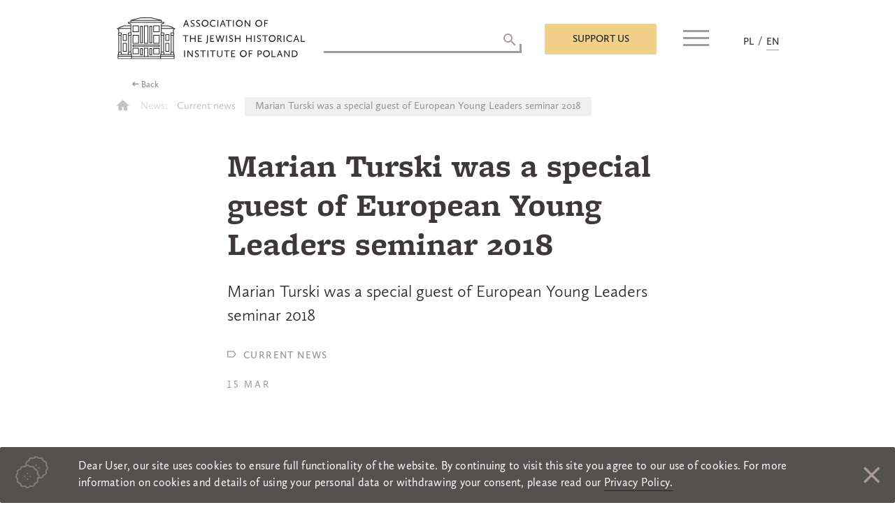

--- FILE ---
content_type: text/html; charset=UTF-8
request_url: https://szih.org.pl/en/marian-turski-was-a-special-guest-of-european-young-leaders-seminar-2018/
body_size: 15280
content:
<!doctype html>
<html dir="ltr" lang="en-GB" prefix="og: https://ogp.me/ns#">
<head>
	<meta charset="UTF-8">
	<meta name="viewport" content="width=device-width, initial-scale=1">
	<link rel="profile" href="https://gmpg.org/xfn/11">
	<script>
		window.baseurl = 'https://szih.org.pl';
		window.dateFormatLocale = "en_GB";
	</script>
	<title>Marian Turski was a special guest of European Young Leaders seminar 2018 - Association Of The Jewish Historical Institute Of Poland</title>

		<!-- All in One SEO 4.7.9 - aioseo.com -->
	<meta name="description" content="Marian Turski was a special guest of European Young Leaders seminar 2018" />
	<meta name="robots" content="max-image-preview:large" />
	<meta name="author" content="admin"/>
	<meta name="google-site-verification" content="googleb85683ba31b33329" />
	<link rel="canonical" href="https://szih.org.pl/en/marian-turski-was-a-special-guest-of-european-young-leaders-seminar-2018/" />
	<meta name="generator" content="All in One SEO (AIOSEO) 4.7.9" />
		<meta property="og:locale" content="en_GB" />
		<meta property="og:site_name" content="Association Of The Jewish Historical Institute Of Poland -" />
		<meta property="og:type" content="article" />
		<meta property="og:title" content="Marian Turski was a special guest of European Young Leaders seminar 2018 - Association Of The Jewish Historical Institute Of Poland" />
		<meta property="og:description" content="Marian Turski was a special guest of European Young Leaders seminar 2018" />
		<meta property="og:url" content="https://szih.org.pl/en/marian-turski-was-a-special-guest-of-european-young-leaders-seminar-2018/" />
		<meta property="og:image" content="https://szih.org.pl/wp-content/uploads/2018/11/szih_logo_en_black.png" />
		<meta property="og:image:secure_url" content="https://szih.org.pl/wp-content/uploads/2018/11/szih_logo_en_black.png" />
		<meta property="article:published_time" content="2018-03-15T07:32:17+00:00" />
		<meta property="article:modified_time" content="2018-09-14T06:34:04+00:00" />
		<meta name="twitter:card" content="summary" />
		<meta name="twitter:title" content="Marian Turski was a special guest of European Young Leaders seminar 2018 - Association Of The Jewish Historical Institute Of Poland" />
		<meta name="twitter:description" content="Marian Turski was a special guest of European Young Leaders seminar 2018" />
		<meta name="twitter:image" content="https://szih.org.pl/wp-content/uploads/2018/11/szih_logo_en_black.png" />
		<script type="application/ld+json" class="aioseo-schema">
			{"@context":"https:\/\/schema.org","@graph":[{"@type":"BlogPosting","@id":"https:\/\/szih.org.pl\/en\/marian-turski-was-a-special-guest-of-european-young-leaders-seminar-2018\/#blogposting","name":"Marian Turski was a special guest of European Young Leaders seminar 2018 - Association Of The Jewish Historical Institute Of Poland","headline":"Marian Turski was a special guest of European Young Leaders seminar 2018","author":{"@id":"https:\/\/szih.org.pl\/en\/author\/admin\/#author"},"publisher":{"@id":"https:\/\/szih.org.pl\/#organization"},"image":{"@type":"ImageObject","url":"https:\/\/szih.org.pl\/wp-content\/uploads\/2018\/09\/Marian-Turski-go\u015bciem-specjalnym-European-Young-Leaders-seminar-2018.jpeg","width":400,"height":257},"datePublished":"2018-03-15T08:32:17+01:00","dateModified":"2018-09-14T08:34:04+02:00","inLanguage":"en-GB","mainEntityOfPage":{"@id":"https:\/\/szih.org.pl\/en\/marian-turski-was-a-special-guest-of-european-young-leaders-seminar-2018\/#webpage"},"isPartOf":{"@id":"https:\/\/szih.org.pl\/en\/marian-turski-was-a-special-guest-of-european-young-leaders-seminar-2018\/#webpage"},"articleSection":"Current news, EN, pll_5b9b565c38e07"},{"@type":"BreadcrumbList","@id":"https:\/\/szih.org.pl\/en\/marian-turski-was-a-special-guest-of-european-young-leaders-seminar-2018\/#breadcrumblist","itemListElement":[{"@type":"ListItem","@id":"https:\/\/szih.org.pl\/#listItem","position":1,"name":"Home","item":"https:\/\/szih.org.pl\/","nextItem":{"@type":"ListItem","@id":"https:\/\/szih.org.pl\/en\/marian-turski-was-a-special-guest-of-european-young-leaders-seminar-2018\/#listItem","name":"Marian Turski was a special guest of European Young Leaders seminar 2018"}},{"@type":"ListItem","@id":"https:\/\/szih.org.pl\/en\/marian-turski-was-a-special-guest-of-european-young-leaders-seminar-2018\/#listItem","position":2,"name":"Marian Turski was a special guest of European Young Leaders seminar 2018","previousItem":{"@type":"ListItem","@id":"https:\/\/szih.org.pl\/#listItem","name":"Home"}}]},{"@type":"Organization","@id":"https:\/\/szih.org.pl\/#organization","name":"Stowarzyszenie \u017bydowski Instytut Historyczny w Polsce","url":"https:\/\/szih.org.pl\/","logo":{"@type":"ImageObject","url":"https:\/\/szih.org.pl\/wp-content\/uploads\/2018\/11\/szih_logo_en_black.png","@id":"https:\/\/szih.org.pl\/en\/marian-turski-was-a-special-guest-of-european-young-leaders-seminar-2018\/#organizationLogo","width":269,"height":60},"image":{"@id":"https:\/\/szih.org.pl\/en\/marian-turski-was-a-special-guest-of-european-young-leaders-seminar-2018\/#organizationLogo"}},{"@type":"Person","@id":"https:\/\/szih.org.pl\/en\/author\/admin\/#author","url":"https:\/\/szih.org.pl\/en\/author\/admin\/","name":"admin","image":{"@type":"ImageObject","@id":"https:\/\/szih.org.pl\/en\/marian-turski-was-a-special-guest-of-european-young-leaders-seminar-2018\/#authorImage","url":"https:\/\/secure.gravatar.com\/avatar\/883bbc4f48187747b783f950279b2694?s=96&d=mm&r=g","width":96,"height":96,"caption":"admin"}},{"@type":"WebPage","@id":"https:\/\/szih.org.pl\/en\/marian-turski-was-a-special-guest-of-european-young-leaders-seminar-2018\/#webpage","url":"https:\/\/szih.org.pl\/en\/marian-turski-was-a-special-guest-of-european-young-leaders-seminar-2018\/","name":"Marian Turski was a special guest of European Young Leaders seminar 2018 - Association Of The Jewish Historical Institute Of Poland","description":"Marian Turski was a special guest of European Young Leaders seminar 2018","inLanguage":"en-GB","isPartOf":{"@id":"https:\/\/szih.org.pl\/#website"},"breadcrumb":{"@id":"https:\/\/szih.org.pl\/en\/marian-turski-was-a-special-guest-of-european-young-leaders-seminar-2018\/#breadcrumblist"},"author":{"@id":"https:\/\/szih.org.pl\/en\/author\/admin\/#author"},"creator":{"@id":"https:\/\/szih.org.pl\/en\/author\/admin\/#author"},"image":{"@type":"ImageObject","url":"https:\/\/szih.org.pl\/wp-content\/uploads\/2018\/09\/Marian-Turski-go\u015bciem-specjalnym-European-Young-Leaders-seminar-2018.jpeg","@id":"https:\/\/szih.org.pl\/en\/marian-turski-was-a-special-guest-of-european-young-leaders-seminar-2018\/#mainImage","width":400,"height":257},"primaryImageOfPage":{"@id":"https:\/\/szih.org.pl\/en\/marian-turski-was-a-special-guest-of-european-young-leaders-seminar-2018\/#mainImage"},"datePublished":"2018-03-15T08:32:17+01:00","dateModified":"2018-09-14T08:34:04+02:00"},{"@type":"WebSite","@id":"https:\/\/szih.org.pl\/#website","url":"https:\/\/szih.org.pl\/","name":"Association Of The Jewish Historical Institute Of Poland","inLanguage":"en-GB","publisher":{"@id":"https:\/\/szih.org.pl\/#organization"}}]}
		</script>
		<!-- All in One SEO -->

<link rel="alternate" href="https://szih.org.pl/marian-turski-gosciem-specjalnym-european-young-leaders-seminar-2018/" hreflang="pl" />
<link rel="alternate" href="https://szih.org.pl/en/marian-turski-was-a-special-guest-of-european-young-leaders-seminar-2018/" hreflang="en" />
<link rel="alternate" type="application/rss+xml" title="Association Of The Jewish Historical Institute Of Poland &raquo; Feed" href="https://szih.org.pl/en/feed/" />
<link rel="alternate" type="application/rss+xml" title="Association Of The Jewish Historical Institute Of Poland &raquo; Comments Feed" href="https://szih.org.pl/en/comments/feed/" />
<link rel="alternate" type="application/rss+xml" title="Association Of The Jewish Historical Institute Of Poland &raquo; Marian Turski was a special guest of European Young Leaders seminar 2018 Comments Feed" href="https://szih.org.pl/en/marian-turski-was-a-special-guest-of-european-young-leaders-seminar-2018/feed/" />
<script type="text/javascript">
/* <![CDATA[ */
window._wpemojiSettings = {"baseUrl":"https:\/\/s.w.org\/images\/core\/emoji\/14.0.0\/72x72\/","ext":".png","svgUrl":"https:\/\/s.w.org\/images\/core\/emoji\/14.0.0\/svg\/","svgExt":".svg","source":{"concatemoji":"https:\/\/szih.org.pl\/wp-includes\/js\/wp-emoji-release.min.js?ver=6.4.5"}};
/*! This file is auto-generated */
!function(i,n){var o,s,e;function c(e){try{var t={supportTests:e,timestamp:(new Date).valueOf()};sessionStorage.setItem(o,JSON.stringify(t))}catch(e){}}function p(e,t,n){e.clearRect(0,0,e.canvas.width,e.canvas.height),e.fillText(t,0,0);var t=new Uint32Array(e.getImageData(0,0,e.canvas.width,e.canvas.height).data),r=(e.clearRect(0,0,e.canvas.width,e.canvas.height),e.fillText(n,0,0),new Uint32Array(e.getImageData(0,0,e.canvas.width,e.canvas.height).data));return t.every(function(e,t){return e===r[t]})}function u(e,t,n){switch(t){case"flag":return n(e,"\ud83c\udff3\ufe0f\u200d\u26a7\ufe0f","\ud83c\udff3\ufe0f\u200b\u26a7\ufe0f")?!1:!n(e,"\ud83c\uddfa\ud83c\uddf3","\ud83c\uddfa\u200b\ud83c\uddf3")&&!n(e,"\ud83c\udff4\udb40\udc67\udb40\udc62\udb40\udc65\udb40\udc6e\udb40\udc67\udb40\udc7f","\ud83c\udff4\u200b\udb40\udc67\u200b\udb40\udc62\u200b\udb40\udc65\u200b\udb40\udc6e\u200b\udb40\udc67\u200b\udb40\udc7f");case"emoji":return!n(e,"\ud83e\udef1\ud83c\udffb\u200d\ud83e\udef2\ud83c\udfff","\ud83e\udef1\ud83c\udffb\u200b\ud83e\udef2\ud83c\udfff")}return!1}function f(e,t,n){var r="undefined"!=typeof WorkerGlobalScope&&self instanceof WorkerGlobalScope?new OffscreenCanvas(300,150):i.createElement("canvas"),a=r.getContext("2d",{willReadFrequently:!0}),o=(a.textBaseline="top",a.font="600 32px Arial",{});return e.forEach(function(e){o[e]=t(a,e,n)}),o}function t(e){var t=i.createElement("script");t.src=e,t.defer=!0,i.head.appendChild(t)}"undefined"!=typeof Promise&&(o="wpEmojiSettingsSupports",s=["flag","emoji"],n.supports={everything:!0,everythingExceptFlag:!0},e=new Promise(function(e){i.addEventListener("DOMContentLoaded",e,{once:!0})}),new Promise(function(t){var n=function(){try{var e=JSON.parse(sessionStorage.getItem(o));if("object"==typeof e&&"number"==typeof e.timestamp&&(new Date).valueOf()<e.timestamp+604800&&"object"==typeof e.supportTests)return e.supportTests}catch(e){}return null}();if(!n){if("undefined"!=typeof Worker&&"undefined"!=typeof OffscreenCanvas&&"undefined"!=typeof URL&&URL.createObjectURL&&"undefined"!=typeof Blob)try{var e="postMessage("+f.toString()+"("+[JSON.stringify(s),u.toString(),p.toString()].join(",")+"));",r=new Blob([e],{type:"text/javascript"}),a=new Worker(URL.createObjectURL(r),{name:"wpTestEmojiSupports"});return void(a.onmessage=function(e){c(n=e.data),a.terminate(),t(n)})}catch(e){}c(n=f(s,u,p))}t(n)}).then(function(e){for(var t in e)n.supports[t]=e[t],n.supports.everything=n.supports.everything&&n.supports[t],"flag"!==t&&(n.supports.everythingExceptFlag=n.supports.everythingExceptFlag&&n.supports[t]);n.supports.everythingExceptFlag=n.supports.everythingExceptFlag&&!n.supports.flag,n.DOMReady=!1,n.readyCallback=function(){n.DOMReady=!0}}).then(function(){return e}).then(function(){var e;n.supports.everything||(n.readyCallback(),(e=n.source||{}).concatemoji?t(e.concatemoji):e.wpemoji&&e.twemoji&&(t(e.twemoji),t(e.wpemoji)))}))}((window,document),window._wpemojiSettings);
/* ]]> */
</script>
<style id='wp-emoji-styles-inline-css' type='text/css'>

	img.wp-smiley, img.emoji {
		display: inline !important;
		border: none !important;
		box-shadow: none !important;
		height: 1em !important;
		width: 1em !important;
		margin: 0 0.07em !important;
		vertical-align: -0.1em !important;
		background: none !important;
		padding: 0 !important;
	}
</style>
<link rel='stylesheet' id='wp-block-library-css' href='https://szih.org.pl/wp-includes/css/dist/block-library/style.min.css?ver=6.4.5' type='text/css' media='all' />
<style id='classic-theme-styles-inline-css' type='text/css'>
/*! This file is auto-generated */
.wp-block-button__link{color:#fff;background-color:#32373c;border-radius:9999px;box-shadow:none;text-decoration:none;padding:calc(.667em + 2px) calc(1.333em + 2px);font-size:1.125em}.wp-block-file__button{background:#32373c;color:#fff;text-decoration:none}
</style>
<style id='global-styles-inline-css' type='text/css'>
body{--wp--preset--color--black: #000000;--wp--preset--color--cyan-bluish-gray: #abb8c3;--wp--preset--color--white: #ffffff;--wp--preset--color--pale-pink: #f78da7;--wp--preset--color--vivid-red: #cf2e2e;--wp--preset--color--luminous-vivid-orange: #ff6900;--wp--preset--color--luminous-vivid-amber: #fcb900;--wp--preset--color--light-green-cyan: #7bdcb5;--wp--preset--color--vivid-green-cyan: #00d084;--wp--preset--color--pale-cyan-blue: #8ed1fc;--wp--preset--color--vivid-cyan-blue: #0693e3;--wp--preset--color--vivid-purple: #9b51e0;--wp--preset--gradient--vivid-cyan-blue-to-vivid-purple: linear-gradient(135deg,rgba(6,147,227,1) 0%,rgb(155,81,224) 100%);--wp--preset--gradient--light-green-cyan-to-vivid-green-cyan: linear-gradient(135deg,rgb(122,220,180) 0%,rgb(0,208,130) 100%);--wp--preset--gradient--luminous-vivid-amber-to-luminous-vivid-orange: linear-gradient(135deg,rgba(252,185,0,1) 0%,rgba(255,105,0,1) 100%);--wp--preset--gradient--luminous-vivid-orange-to-vivid-red: linear-gradient(135deg,rgba(255,105,0,1) 0%,rgb(207,46,46) 100%);--wp--preset--gradient--very-light-gray-to-cyan-bluish-gray: linear-gradient(135deg,rgb(238,238,238) 0%,rgb(169,184,195) 100%);--wp--preset--gradient--cool-to-warm-spectrum: linear-gradient(135deg,rgb(74,234,220) 0%,rgb(151,120,209) 20%,rgb(207,42,186) 40%,rgb(238,44,130) 60%,rgb(251,105,98) 80%,rgb(254,248,76) 100%);--wp--preset--gradient--blush-light-purple: linear-gradient(135deg,rgb(255,206,236) 0%,rgb(152,150,240) 100%);--wp--preset--gradient--blush-bordeaux: linear-gradient(135deg,rgb(254,205,165) 0%,rgb(254,45,45) 50%,rgb(107,0,62) 100%);--wp--preset--gradient--luminous-dusk: linear-gradient(135deg,rgb(255,203,112) 0%,rgb(199,81,192) 50%,rgb(65,88,208) 100%);--wp--preset--gradient--pale-ocean: linear-gradient(135deg,rgb(255,245,203) 0%,rgb(182,227,212) 50%,rgb(51,167,181) 100%);--wp--preset--gradient--electric-grass: linear-gradient(135deg,rgb(202,248,128) 0%,rgb(113,206,126) 100%);--wp--preset--gradient--midnight: linear-gradient(135deg,rgb(2,3,129) 0%,rgb(40,116,252) 100%);--wp--preset--font-size--small: 13px;--wp--preset--font-size--medium: 20px;--wp--preset--font-size--large: 36px;--wp--preset--font-size--x-large: 42px;--wp--preset--spacing--20: 0.44rem;--wp--preset--spacing--30: 0.67rem;--wp--preset--spacing--40: 1rem;--wp--preset--spacing--50: 1.5rem;--wp--preset--spacing--60: 2.25rem;--wp--preset--spacing--70: 3.38rem;--wp--preset--spacing--80: 5.06rem;--wp--preset--shadow--natural: 6px 6px 9px rgba(0, 0, 0, 0.2);--wp--preset--shadow--deep: 12px 12px 50px rgba(0, 0, 0, 0.4);--wp--preset--shadow--sharp: 6px 6px 0px rgba(0, 0, 0, 0.2);--wp--preset--shadow--outlined: 6px 6px 0px -3px rgba(255, 255, 255, 1), 6px 6px rgba(0, 0, 0, 1);--wp--preset--shadow--crisp: 6px 6px 0px rgba(0, 0, 0, 1);}:where(.is-layout-flex){gap: 0.5em;}:where(.is-layout-grid){gap: 0.5em;}body .is-layout-flow > .alignleft{float: left;margin-inline-start: 0;margin-inline-end: 2em;}body .is-layout-flow > .alignright{float: right;margin-inline-start: 2em;margin-inline-end: 0;}body .is-layout-flow > .aligncenter{margin-left: auto !important;margin-right: auto !important;}body .is-layout-constrained > .alignleft{float: left;margin-inline-start: 0;margin-inline-end: 2em;}body .is-layout-constrained > .alignright{float: right;margin-inline-start: 2em;margin-inline-end: 0;}body .is-layout-constrained > .aligncenter{margin-left: auto !important;margin-right: auto !important;}body .is-layout-constrained > :where(:not(.alignleft):not(.alignright):not(.alignfull)){max-width: var(--wp--style--global--content-size);margin-left: auto !important;margin-right: auto !important;}body .is-layout-constrained > .alignwide{max-width: var(--wp--style--global--wide-size);}body .is-layout-flex{display: flex;}body .is-layout-flex{flex-wrap: wrap;align-items: center;}body .is-layout-flex > *{margin: 0;}body .is-layout-grid{display: grid;}body .is-layout-grid > *{margin: 0;}:where(.wp-block-columns.is-layout-flex){gap: 2em;}:where(.wp-block-columns.is-layout-grid){gap: 2em;}:where(.wp-block-post-template.is-layout-flex){gap: 1.25em;}:where(.wp-block-post-template.is-layout-grid){gap: 1.25em;}.has-black-color{color: var(--wp--preset--color--black) !important;}.has-cyan-bluish-gray-color{color: var(--wp--preset--color--cyan-bluish-gray) !important;}.has-white-color{color: var(--wp--preset--color--white) !important;}.has-pale-pink-color{color: var(--wp--preset--color--pale-pink) !important;}.has-vivid-red-color{color: var(--wp--preset--color--vivid-red) !important;}.has-luminous-vivid-orange-color{color: var(--wp--preset--color--luminous-vivid-orange) !important;}.has-luminous-vivid-amber-color{color: var(--wp--preset--color--luminous-vivid-amber) !important;}.has-light-green-cyan-color{color: var(--wp--preset--color--light-green-cyan) !important;}.has-vivid-green-cyan-color{color: var(--wp--preset--color--vivid-green-cyan) !important;}.has-pale-cyan-blue-color{color: var(--wp--preset--color--pale-cyan-blue) !important;}.has-vivid-cyan-blue-color{color: var(--wp--preset--color--vivid-cyan-blue) !important;}.has-vivid-purple-color{color: var(--wp--preset--color--vivid-purple) !important;}.has-black-background-color{background-color: var(--wp--preset--color--black) !important;}.has-cyan-bluish-gray-background-color{background-color: var(--wp--preset--color--cyan-bluish-gray) !important;}.has-white-background-color{background-color: var(--wp--preset--color--white) !important;}.has-pale-pink-background-color{background-color: var(--wp--preset--color--pale-pink) !important;}.has-vivid-red-background-color{background-color: var(--wp--preset--color--vivid-red) !important;}.has-luminous-vivid-orange-background-color{background-color: var(--wp--preset--color--luminous-vivid-orange) !important;}.has-luminous-vivid-amber-background-color{background-color: var(--wp--preset--color--luminous-vivid-amber) !important;}.has-light-green-cyan-background-color{background-color: var(--wp--preset--color--light-green-cyan) !important;}.has-vivid-green-cyan-background-color{background-color: var(--wp--preset--color--vivid-green-cyan) !important;}.has-pale-cyan-blue-background-color{background-color: var(--wp--preset--color--pale-cyan-blue) !important;}.has-vivid-cyan-blue-background-color{background-color: var(--wp--preset--color--vivid-cyan-blue) !important;}.has-vivid-purple-background-color{background-color: var(--wp--preset--color--vivid-purple) !important;}.has-black-border-color{border-color: var(--wp--preset--color--black) !important;}.has-cyan-bluish-gray-border-color{border-color: var(--wp--preset--color--cyan-bluish-gray) !important;}.has-white-border-color{border-color: var(--wp--preset--color--white) !important;}.has-pale-pink-border-color{border-color: var(--wp--preset--color--pale-pink) !important;}.has-vivid-red-border-color{border-color: var(--wp--preset--color--vivid-red) !important;}.has-luminous-vivid-orange-border-color{border-color: var(--wp--preset--color--luminous-vivid-orange) !important;}.has-luminous-vivid-amber-border-color{border-color: var(--wp--preset--color--luminous-vivid-amber) !important;}.has-light-green-cyan-border-color{border-color: var(--wp--preset--color--light-green-cyan) !important;}.has-vivid-green-cyan-border-color{border-color: var(--wp--preset--color--vivid-green-cyan) !important;}.has-pale-cyan-blue-border-color{border-color: var(--wp--preset--color--pale-cyan-blue) !important;}.has-vivid-cyan-blue-border-color{border-color: var(--wp--preset--color--vivid-cyan-blue) !important;}.has-vivid-purple-border-color{border-color: var(--wp--preset--color--vivid-purple) !important;}.has-vivid-cyan-blue-to-vivid-purple-gradient-background{background: var(--wp--preset--gradient--vivid-cyan-blue-to-vivid-purple) !important;}.has-light-green-cyan-to-vivid-green-cyan-gradient-background{background: var(--wp--preset--gradient--light-green-cyan-to-vivid-green-cyan) !important;}.has-luminous-vivid-amber-to-luminous-vivid-orange-gradient-background{background: var(--wp--preset--gradient--luminous-vivid-amber-to-luminous-vivid-orange) !important;}.has-luminous-vivid-orange-to-vivid-red-gradient-background{background: var(--wp--preset--gradient--luminous-vivid-orange-to-vivid-red) !important;}.has-very-light-gray-to-cyan-bluish-gray-gradient-background{background: var(--wp--preset--gradient--very-light-gray-to-cyan-bluish-gray) !important;}.has-cool-to-warm-spectrum-gradient-background{background: var(--wp--preset--gradient--cool-to-warm-spectrum) !important;}.has-blush-light-purple-gradient-background{background: var(--wp--preset--gradient--blush-light-purple) !important;}.has-blush-bordeaux-gradient-background{background: var(--wp--preset--gradient--blush-bordeaux) !important;}.has-luminous-dusk-gradient-background{background: var(--wp--preset--gradient--luminous-dusk) !important;}.has-pale-ocean-gradient-background{background: var(--wp--preset--gradient--pale-ocean) !important;}.has-electric-grass-gradient-background{background: var(--wp--preset--gradient--electric-grass) !important;}.has-midnight-gradient-background{background: var(--wp--preset--gradient--midnight) !important;}.has-small-font-size{font-size: var(--wp--preset--font-size--small) !important;}.has-medium-font-size{font-size: var(--wp--preset--font-size--medium) !important;}.has-large-font-size{font-size: var(--wp--preset--font-size--large) !important;}.has-x-large-font-size{font-size: var(--wp--preset--font-size--x-large) !important;}
.wp-block-navigation a:where(:not(.wp-element-button)){color: inherit;}
:where(.wp-block-post-template.is-layout-flex){gap: 1.25em;}:where(.wp-block-post-template.is-layout-grid){gap: 1.25em;}
:where(.wp-block-columns.is-layout-flex){gap: 2em;}:where(.wp-block-columns.is-layout-grid){gap: 2em;}
.wp-block-pullquote{font-size: 1.5em;line-height: 1.6;}
</style>
<link rel='stylesheet' id='contact-form-7-css' href='https://szih.org.pl/wp-content/plugins/contact-form-7/includes/css/styles.css?ver=5.5.4' type='text/css' media='all' />
<link rel='stylesheet' id='responsive-lightbox-tosrus-css' href='https://szih.org.pl/wp-content/plugins/responsive-lightbox/assets/tosrus/jquery.tosrus.min.css?ver=2.4.8' type='text/css' media='all' />
<link rel='stylesheet' id='szih-theme-style-css' href='https://szih.org.pl/wp-content/themes/szih-theme/style.css?ver=6.4.5' type='text/css' media='all' />
<link rel='stylesheet' id='szih-theme-style-general-css' href='https://szih.org.pl/wp-content/themes/szih-theme/css/generall.css?ver=6.4.5' type='text/css' media='all' />
<link rel='stylesheet' id='payu-custom-styles-css' href='https://szih.org.pl/wp-content/themes/szih-theme/payu-styles.css?ver=1.0' type='text/css' media='all' />
<script type="text/javascript" src="https://szih.org.pl/wp-includes/js/jquery/jquery.min.js?ver=3.7.1" id="jquery-core-js"></script>
<script type="text/javascript" src="https://szih.org.pl/wp-includes/js/jquery/jquery-migrate.min.js?ver=3.4.1" id="jquery-migrate-js"></script>
<script type="text/javascript" src="https://szih.org.pl/wp-content/plugins/responsive-lightbox/assets/tosrus/jquery.tosrus.min.js?ver=2.4.8" id="responsive-lightbox-tosrus-js"></script>
<script type="text/javascript" src="https://szih.org.pl/wp-includes/js/underscore.min.js?ver=1.13.4" id="underscore-js"></script>
<script type="text/javascript" src="https://szih.org.pl/wp-content/plugins/responsive-lightbox/assets/infinitescroll/infinite-scroll.pkgd.min.js?ver=6.4.5" id="responsive-lightbox-infinite-scroll-js"></script>
<script type="text/javascript" id="responsive-lightbox-js-before">
/* <![CDATA[ */
var rlArgs = {"script":"tosrus","selector":"lightbox","customEvents":"","activeGalleries":true,"effect":"slide","infinite":true,"keys":false,"autoplay":true,"pauseOnHover":false,"timeout":4000,"pagination":true,"paginationType":"thumbnails","closeOnClick":false,"woocommerce_gallery":false,"ajaxurl":"https:\/\/szih.org.pl\/wp-admin\/admin-ajax.php","nonce":"4a8b0109ca","preview":false,"postId":936,"scriptExtension":false};
/* ]]> */
</script>
<script type="text/javascript" src="https://szih.org.pl/wp-content/plugins/responsive-lightbox/js/front.js?ver=2.4.8" id="responsive-lightbox-js"></script>
<link rel="https://api.w.org/" href="https://szih.org.pl/wp-json/" /><link rel="alternate" type="application/json" href="https://szih.org.pl/wp-json/wp/v2/posts/936" /><link rel="EditURI" type="application/rsd+xml" title="RSD" href="https://szih.org.pl/xmlrpc.php?rsd" />
<meta name="generator" content="WordPress 6.4.5" />
<link rel='shortlink' href='https://szih.org.pl/?p=936' />
<link rel="alternate" type="application/json+oembed" href="https://szih.org.pl/wp-json/oembed/1.0/embed?url=https%3A%2F%2Fszih.org.pl%2Fen%2Fmarian-turski-was-a-special-guest-of-european-young-leaders-seminar-2018%2F" />
<link rel="alternate" type="text/xml+oembed" href="https://szih.org.pl/wp-json/oembed/1.0/embed?url=https%3A%2F%2Fszih.org.pl%2Fen%2Fmarian-turski-was-a-special-guest-of-european-young-leaders-seminar-2018%2F&#038;format=xml" />
<script type="text/javascript">//<![CDATA[
  function external_links_in_new_windows_loop() {
    if (!document.links) {
      document.links = document.getElementsByTagName('a');
    }
    var change_link = false;
    var force = '';
    var ignore = '';

    for (var t=0; t<document.links.length; t++) {
      var all_links = document.links[t];
      change_link = false;
      
      if(document.links[t].hasAttribute('onClick') == false) {
        // forced if the address starts with http (or also https), but does not link to the current domain
        if(all_links.href.search(/^http/) != -1 && all_links.href.search('szih.org.pl') == -1 && all_links.href.search(/^#/) == -1) {
          // console.log('Changed ' + all_links.href);
          change_link = true;
        }
          
        if(force != '' && all_links.href.search(force) != -1) {
          // forced
          // console.log('force ' + all_links.href);
          change_link = true;
        }
        
        if(ignore != '' && all_links.href.search(ignore) != -1) {
          // console.log('ignore ' + all_links.href);
          // ignored
          change_link = false;
        }

        if(change_link == true) {
          // console.log('Changed ' + all_links.href);
          document.links[t].setAttribute('onClick', 'javascript:window.open(\'' + all_links.href.replace(/'/g, '') + '\', \'_blank\', \'noopener\'); return false;');
          document.links[t].removeAttribute('target');
        }
      }
    }
  }
  
  // Load
  function external_links_in_new_windows_load(func)
  {  
    var oldonload = window.onload;
    if (typeof window.onload != 'function'){
      window.onload = func;
    } else {
      window.onload = function(){
        oldonload();
        func();
      }
    }
  }

  external_links_in_new_windows_load(external_links_in_new_windows_loop);
  //]]></script>

<!-- Analytics by WP Statistics - https://wp-statistics.com -->
<link rel="pingback" href="https://szih.org.pl/xmlrpc.php"><style type="text/css">.recentcomments a{display:inline !important;padding:0 !important;margin:0 !important;}</style>		<style type="text/css">
					.site-title,
			.site-description {
				position: absolute;
				clip: rect(1px, 1px, 1px, 1px);
			}
				</style>
		<link rel="icon" href="https://szih.org.pl/wp-content/uploads/2022/07/favicon_szih-150x150.jpg" sizes="32x32" />
<link rel="icon" href="https://szih.org.pl/wp-content/uploads/2022/07/favicon_szih.jpg" sizes="192x192" />
<link rel="apple-touch-icon" href="https://szih.org.pl/wp-content/uploads/2022/07/favicon_szih.jpg" />
<meta name="msapplication-TileImage" content="https://szih.org.pl/wp-content/uploads/2022/07/favicon_szih.jpg" />
</head>

<body class="post-template-default single single-post postid-936 single-format-standard wp-custom-logo">
<div id="popup" class="popup">
	<span class="apla"></span>
	<div class="popup-inner">
		<span class="close-popup"><i class="zmdi zmdi-close"></i></span>
		<div class="overflow-scroll">
			<form action="https://www.paypal.com/cgi-bin/webscr" method="post" target="_top" id="paypalform">
				<input name="cmd" type="hidden" value="_s-xclick"> <!-- -->
				<input name="hosted_button_id" type="hidden" value=""> 
				 <!-- <input type="hidden" name="business" value="mail@mail.com"> -->
				<input type="hidden" name="currency_code" value="PLN"> 
				<input type="hidden" name="upload" value="1">
			</form> 
			<section id="custom_html-6" class="widget_text widget widget_custom_html"><h3>Support us</h3><div class="textwidget custom-html-widget"><div role="form" class="wpcf7" id="wpcf7-f2116-o1" lang="pl-PL" dir="ltr">
<div class="screen-reader-response"><p role="status" aria-live="polite" aria-atomic="true"></p> <ul></ul></div>
<form action="/en/marian-turski-was-a-special-guest-of-european-young-leaders-seminar-2018/#wpcf7-f2116-o1" method="post" class="wpcf7-form init mailchimp-ext-0.5.62 wpcf7-acceptance-as-validation" novalidate="novalidate" data-status="init">
<div style="display: none;">
<input type="hidden" name="_wpcf7" value="2116" />
<input type="hidden" name="_wpcf7_version" value="5.5.4" />
<input type="hidden" name="_wpcf7_locale" value="pl_PL" />
<input type="hidden" name="_wpcf7_unit_tag" value="wpcf7-f2116-o1" />
<input type="hidden" name="_wpcf7_container_post" value="0" />
<input type="hidden" name="_wpcf7_posted_data_hash" value="" />
</div>
<div class="person">
<h4>Information</h4>
<div class="left">
<span class="wpcf7-form-control-wrap imie"><input type="text" name="imie" value="" size="40" class="wpcf7-form-control wpcf7-text wpcf7-validates-as-required" aria-required="true" aria-invalid="false" placeholder="Name" /></span><br />
<span class="wpcf7-form-control-wrap donor-email"><input type="email" name="donor-email" value="" size="40" class="wpcf7-form-control wpcf7-text wpcf7-email wpcf7-validates-as-required wpcf7-validates-as-email" aria-required="true" aria-invalid="false" placeholder="email address" /></span>
</div>
<div class="right">
<span class="wpcf7-form-control-wrap nazwisko"><input type="text" name="nazwisko" value="" size="40" class="wpcf7-form-control wpcf7-text wpcf7-validates-as-required" aria-required="true" aria-invalid="false" placeholder="Last name" /></span><br />
<span class="wpcf7-form-control-wrap zgoda-rodo"><span class="wpcf7-form-control wpcf7-acceptance"><span class="wpcf7-list-item"><label><input type="checkbox" name="zgoda-rodo" value="1" aria-invalid="false" /><span class="wpcf7-list-item-label">I accept <a target="_blank" href="http://szih.org.pl/en/privacy-policy/" rel="noopener">privacy policy</a> of this website</span></label></span></span></span><br />
<span class="wpcf7-form-control-wrap newsletter"><span class="wpcf7-form-control wpcf7-acceptance optional"><span class="wpcf7-list-item"><label><input type="checkbox" name="newsletter" value="1" aria-invalid="false" /><span class="wpcf7-list-item-label">Subscribe me to the newsletter</span></label></span></span></span>
</div>
</p>
</div>
<div class="pay no-separator">
<h4>I WANT TO SUPPORT</h4>
<div class="row">
<p class="column"><img src="https://szih.org.pl/wp-content/uploads/2022/07/logo_ajhi_en_200.jpg" alt="Grants AJHI" width="200"><span class="wpcf7-form-control-wrap wybor"><span class="wpcf7-form-control wpcf7-checkbox wpcf7-validates-as-required wpcf7-exclusive-checkbox row"><span class="wpcf7-list-item first"><label><input type="checkbox" name="wybor" value="AJHI Grants Program" /><span class="wpcf7-list-item-label">AJHI Grants Program</span></label></span><span class="wpcf7-list-item"><label><input type="checkbox" name="wybor" value="AJHI Statutory Activities" /><span class="wpcf7-list-item-label">AJHI Statutory Activities</span></label></span><span class="wpcf7-list-item last"><label><input type="checkbox" name="wybor" value="Membership fee" /><span class="wpcf7-list-item-label">Membership fee</span></label></span></span></span></p>
<p class="column"><img style="width:100px;" src="https://szih.org.pl/wp-content/themes/szih-theme/images/FMT.png" alt="Fundusz Nieobojętnych im. M. Turskiego" width="100"><span class="wpcf7-form-control-wrap wybor"><span class="wpcf7-form-control wpcf7-checkbox wpcf7-validates-as-required wpcf7-exclusive-checkbox row label183"><span class="wpcf7-list-item first last"><label><input type="checkbox" name="wybor" value="Marian Turski „Thou Shalt Not Be Indifferent” Fund" /><span class="wpcf7-list-item-label">Marian Turski „Thou Shalt Not Be Indifferent” Fund</span></label></span></span></span></p>
<p class="column"><img src="https://szih.org.pl/wp-content/uploads/2022/07/logo_polin_en_200.jpg" alt="POLIN Museum" width="200"><span class="wpcf7-form-control-wrap wybor"><span class="wpcf7-form-control wpcf7-checkbox wpcf7-validates-as-required wpcf7-exclusive-checkbox row center-checkbox"><span class="wpcf7-list-item first last"><label><input type="checkbox" name="wybor" value="POLIN Museum" /><span class="wpcf7-list-item-label">POLIN Museum</span></label></span></span></span></p>
<p class="column"><img src="https://szih.org.pl/wp-content/uploads/2022/07/ogo_jhi_en_200.jpg" alt="JHI" width="200"><span class="wpcf7-form-control-wrap wybor"><span class="wpcf7-form-control wpcf7-checkbox wpcf7-validates-as-required wpcf7-exclusive-checkbox row"><span class="wpcf7-list-item first last"><label><input type="checkbox" name="wybor" value="Jewish Historical Institute" /><span class="wpcf7-list-item-label">Jewish Historical Institute</span></label></span></span></span></p>
</div>
<div class="payment-method">
<h4>Payment method:</h4>
<p>    <label><br />
        <input style="display: block !important;margin-right: 0.5rem;" type="radio" name="payment_method" value="paypal" checked><br />
        <img style="width:80px;" src="https://www.paypalobjects.com/webstatic/mktg/Logo/pp-logo-100px.png" alt="PayPal" width="80"><br />
    </label><br />
    <label><br />
        <input style="display: block !important;margin-right: 0.5rem;" type="radio" name="payment_method" value="payu"><br />
        <img style="width:80px;" src="https://szih.org.pl/wp-content/themes/szih-theme/images/PAYU-GPO_new-green-00FE89.png" alt="PayU" width="80"><br />
    </label>
</div>
<p><!-- Dodaj tę sekcję - wybór kwoty dla PayU --></p>
<div class="payu-amount-selector" style="display: none;">
<h4>Select an amount:</h4>
<div class="amount-buttons">
        <button type="button" class="amount-btn" data-amount="6000">60 zł</button><br />
        <button type="button" class="amount-btn" data-amount="10000">100 zł</button><br />
        <button type="button" class="amount-btn" data-amount="30000">300 zł</button><br />
        <button type="button" class="amount-btn" data-amount="50000">500 zł</button>
    </div>
<div class="custom-amount">
        <label>Other amount:</label><br />
        <input type="number" id="custom-amount" placeholder="Enter the amount in PLN" min="1"><br />
        <span class="currency">zł</span>
    </div>
</div>
<p><a href="TDAN33W6ZMNFJ" class="pay-button pl">Donate now</a></p>
<div class="pay">
<strong>Donors from the United States can support us through the American Friends of POLIN Museum of the History of Polish Jews - a non profit organization with 501 (c)(3) status. All donations to the Amercian Friends are tax deductible.</strong></p>
<div class="pay-terms">
Our terms and conditions apply to you on our website, at:<br />
<a href="/wp-content/uploads/2025/07/Regulamin dokonywania darowizn.docx" target="_blank" rel="noopener">Terms and Conditions</a>
</div>
<p><a href="https://www.afopm.org/support"class="pay-button">Visit the website</a>
</div>
<p><input type="submit" value="X" class="wpcf7-form-control has-spinner wpcf7-submit ukryty" id="przycisk" /></p>
<div class="wpcf7-response-output" aria-hidden="true"></div><p style="display: none !important"><span class="wpcf7-form-control-wrap referer-page"><input type="hidden" name="referer-page" value="http://Direct%20Visit" data-value="http://Direct%20Visit" class="wpcf7-form-control wpcf7-text referer-page" aria-invalid="false"></span></p>
<!-- Chimpmail extension by Renzo Johnson --></form></div></div></section>		</div>
	</div>
</div>



<script>
	window.popupMd5 = '36f99460cf96a192dea79b44da2105a2';
</script>
<div id="page" class="site">
	<header id="masthead" class="site-header">
		<div class="wrapper">
			<div class="site-branding">
				
													<a class="white-logo" href="https://szih.org.pl/en/strona-glowna-en-translation/">
																<img src="https://szih.org.pl/wp-content/uploads/2018/11/ajhi_logo_en_black.png" alt="" />	
							</a>
						
																<a class="custom-logo-link" href="https://szih.org.pl/en/strona-glowna-en-translation/">
														<img src="https://szih.org.pl/wp-content/uploads/2018/11/ajhi_logo_en_black.png" alt="" />	
						</a>
								</div><!-- .site-branding -->
			<div class="search-container">
				<div class="site-search">
					<input type="search" class="input-search" />
					<button type="submit" class="custom-searching__submit"></button>
				</div>
			</div>
			<div class="button-primary-container">
				<div id="custom_html-5" class="widget_text widget-button-primary widget_custom_html"><div class="textwidget custom-html-widget"><a href="#" class="ripple button">Support us</a></div></div>			</div>
			<nav id="site-navigation" class="main-navigation">
				<button class="menu-toggle" aria-controls="primary-menu" aria-expanded="false"><span></span></button>
			</nav><!-- #site-navigation -->
			<div class="language-switcher-container">
				<div id="polylang-2" class="widget-language widget_polylang"><ul>
	<li class="lang-item lang-item-2 lang-item-pl lang-item-first"><a  lang="pl-PL" hreflang="pl-PL" href="https://szih.org.pl/marian-turski-gosciem-specjalnym-european-young-leaders-seminar-2018/">PL</a></li>
	<li class="lang-item lang-item-5 lang-item-en current-lang"><a  lang="en-GB" hreflang="en-GB" href="https://szih.org.pl/en/marian-turski-was-a-special-guest-of-european-young-leaders-seminar-2018/">EN</a></li>
</ul>
</div>			</div>
		</div>
	</header><!-- #masthead -->
	<div class="menu-container">
		<div class="smart-header-back">
			
		</div>
		<div class="header-menu">
			<div class="wrapper">
			<div class="button-primary-container">
				<div id="custom_html-5" class="widget_text widget-button-primary widget_custom_html"><div class="textwidget custom-html-widget"><a href="#" class="ripple button">Support us</a></div></div>			</div>
			<!-- <div class="site-search-menu">
				<div class="site-search">
					<input type="search" class="input-search" />
					<button type="submit" class="custom-searching__submit"><i  aria-hidden="true"></i></button>
				</div>
			</div> -->
				<div class="menu-media-spolecznosciowe-container"><ul id="menu-media-spolecznosciowe" class="menu"><li id="menu-item-40" class="menu-item menu-item-type-custom menu-item-object-custom menu-item-40"><a target="_blank" rel="noopener" href="https://www.facebook.com/stowarzyszenie.zih?ref=hl">Facebook</a></li>
<li id="menu-item-41" class="menu-item menu-item-type-custom menu-item-object-custom menu-item-41"><a target="_blank" rel="noopener" href="https://www.youtube.com/channel/UCrTeLi8zS0J-Y5sA-HoHbBQ/feed">Youtube</a></li>
<li id="menu-item-42" class="menu-item menu-item-type-custom menu-item-object-custom menu-item-42"><a target="_blank" rel="noopener" href="https://vimeo.com/user37109370">Vimeo</a></li>
</ul></div>				<nav class="main-navigation">
					<button class="menu-toggle" aria-controls="primary-menu" aria-expanded="false"><span></span></button>
				</nav>
			</div>
		</div>
			<div class="wrapper">
				<div class="menu-columns">
					<div class="menu-menu-column-1-container"><ul id="menu-menu-column-1" class="menu"><li id="menu-item-1629" class="menu-item menu-item-type-custom menu-item-object-custom menu-item-has-children menu-item-1629"><a href="http://#">About us</a>
<ul class="sub-menu">
	<li id="menu-item-1623" class="menu-item menu-item-type-post_type menu-item-object-page menu-item-1623"><a href="https://szih.org.pl/en/who-we-are/">Who we are</a></li>
	<li id="menu-item-1628" class="menu-item menu-item-type-post_type menu-item-object-page menu-item-1628"><a href="https://szih.org.pl/en/about-us/mission/">History</a></li>
	<li id="menu-item-1630" class="menu-item menu-item-type-post_type_archive menu-item-object-ludzie menu-item-1630"><a href="https://szih.org.pl/en/ludzie/">People</a></li>
	<li id="menu-item-1627" class="menu-item menu-item-type-post_type menu-item-object-page menu-item-1627"><a href="https://szih.org.pl/en/about-us/statutes/">Statutes</a></li>
	<li id="menu-item-1700" class="menu-item menu-item-type-post_type menu-item-object-page menu-item-1700"><a href="https://szih.org.pl/en/partnership/">Partnerships</a></li>
	<li id="menu-item-2830" class="menu-item menu-item-type-post_type menu-item-object-page menu-item-2830"><a href="https://szih.org.pl/en/about-us/reports/">Reports</a></li>
	<li id="menu-item-1626" class="menu-item menu-item-type-post_type menu-item-object-page menu-item-1626"><a href="https://szih.org.pl/en/about-us/membership/">Join us</a></li>
	<li id="menu-item-1625" class="menu-item menu-item-type-post_type menu-item-object-page menu-item-1625"><a href="https://szih.org.pl/en/about-us/press-kit-en/">Press Kit</a></li>
</ul>
</li>
</ul></div><div class="menu-menu-column-2-container"><ul id="menu-menu-column-2" class="menu"><li id="menu-item-2082" class="menu-item menu-item-type-custom menu-item-object-custom menu-item-has-children menu-item-2082"><a href="http://#">Projects</a>
<ul class="sub-menu">
	<li id="menu-item-2083" class="menu-item menu-item-type-post_type menu-item-object-page menu-item-2083"><a href="https://szih.org.pl/en/polin-museum/">POLIN Museum</a></li>
	<li id="menu-item-2096" class="menu-item menu-item-type-post_type menu-item-object-page menu-item-2096"><a href="https://szih.org.pl/en/jhi-projects/">JHI</a></li>
	<li id="menu-item-2092" class="menu-item menu-item-type-post_type menu-item-object-page menu-item-2092"><a href="https://szih.org.pl/en/special-projects/">Special projects</a></li>
	<li id="menu-item-2093" class="menu-item menu-item-type-post_type menu-item-object-page menu-item-2093"><a href="https://szih.org.pl/en/grant-projects/">Grant projects</a></li>
</ul>
</li>
</ul></div><div class="menu-menu-column-3-container"><ul id="menu-menu-column-3" class="menu"><li id="menu-item-2097" class="menu-item menu-item-type-custom menu-item-object-custom menu-item-has-children menu-item-2097"><a href="http://#">Donors</a>
<ul class="sub-menu">
	<li id="menu-item-2098" class="menu-item menu-item-type-post_type menu-item-object-page menu-item-2098"><a href="https://szih.org.pl/en/rada-darczyncow-en-translation/">Donors Council</a></li>
	<li id="menu-item-2101" class="menu-item menu-item-type-post_type_archive menu-item-object-darczyncy menu-item-2101"><a href="https://szih.org.pl/en/darczyncy/">Donors List</a></li>
	<li id="menu-item-2104" class="menu-item menu-item-type-post_type menu-item-object-page menu-item-2104"><a href="https://szih.org.pl/en/how-to-support/">How to support</a></li>
	<li id="menu-item-2103" class="menu-item menu-item-type-post_type menu-item-object-page menu-item-2103"><a href="https://szih.org.pl/en/honoring/">Honoring</a></li>
	<li id="menu-item-2105" class="menu-item menu-item-type-post_type menu-item-object-page menu-item-2105"><a href="https://szih.org.pl/en/dzial-rozwoju-en-translation/">The Department of Development</a></li>
	<li id="menu-item-2250" class="menu-item menu-item-type-post_type menu-item-object-page menu-item-2250"><a href="https://szih.org.pl/en/resources/">Resources</a></li>
</ul>
</li>
</ul></div><div class="menu-menu-column-4-container"><ul id="menu-menu-column-4" class="menu"><li id="menu-item-2107" class="menu-item menu-item-type-custom menu-item-object-custom menu-item-has-children menu-item-2107"><a href="http://#">Grants</a>
<ul class="sub-menu">
	<li id="menu-item-2108" class="menu-item menu-item-type-post_type menu-item-object-page menu-item-2108"><a href="https://szih.org.pl/en/grant-programme/">Grants Program</a></li>
	<li id="menu-item-2110" class="menu-item menu-item-type-post_type menu-item-object-page menu-item-2110"><a href="https://szih.org.pl/en/competition-results/">Support Grants Program</a></li>
</ul>
</li>
<li id="menu-item-2282" class="menu-item menu-item-type-post_type menu-item-object-page current_page_parent menu-item-2282"><a href="https://szih.org.pl/en/news/">News</a></li>
</ul></div><div class="menu-menu-column-5-container"><ul id="menu-menu-column-5" class="menu"><li id="menu-item-2115" class="menu-item menu-item-type-post_type menu-item-object-page menu-item-2115"><a href="https://szih.org.pl/en/contact/">Contact</a></li>
</ul></div>				</div>
				<div class="social-mobile-navigation">
					<div class="menu-media-spolecznosciowe-container"><ul id="menu-media-spolecznosciowe-1" class="menu"><li class="menu-item menu-item-type-custom menu-item-object-custom menu-item-40"><a target="_blank" rel="noopener" href="https://www.facebook.com/stowarzyszenie.zih?ref=hl">Facebook</a></li>
<li class="menu-item menu-item-type-custom menu-item-object-custom menu-item-41"><a target="_blank" rel="noopener" href="https://www.youtube.com/channel/UCrTeLi8zS0J-Y5sA-HoHbBQ/feed">Youtube</a></li>
<li class="menu-item menu-item-type-custom menu-item-object-custom menu-item-42"><a target="_blank" rel="noopener" href="https://vimeo.com/user37109370">Vimeo</a></li>
</ul></div>				</div>
				<div class="language-switcher-container mobile">
					<div id="polylang-2" class="widget-language widget_polylang"><ul>
	<li class="lang-item lang-item-2 lang-item-pl lang-item-first"><a  lang="pl-PL" hreflang="pl-PL" href="https://szih.org.pl/marian-turski-gosciem-specjalnym-european-young-leaders-seminar-2018/">PL</a></li>
	<li class="lang-item lang-item-5 lang-item-en current-lang"><a  lang="en-GB" hreflang="en-GB" href="https://szih.org.pl/en/marian-turski-was-a-special-guest-of-european-young-leaders-seminar-2018/">EN</a></li>
</ul>
</div>				</div>
			</div>
		</div>
	</div>
	<div id="search-container">
		<div class="apla"></div>
		<div class="close-container">
			
		</div>
		<div class="wrapper-container">
			<div class="wrapper">
				<div id="posts-search" class="container-search">
					<div class="header">
						<h2><span></span> in News</h2>
						<span class="line"></span>
						<div class="more"><span></span> More</div>
					</div>
					<div class="more more-mobile"><span></span> More</div>
				</div>
				<div id="people-search" class="container-search">
					<div class="header">
						<h2><span></span> in People</h2>
						<span class="line"></span>
						<div class="more"><span></span> More</div>
					</div>
					<div class="more more-mobile"><span></span> More</div>
				</div>
				<div id="grants-search" class="container-search">
					<div class="header">
						<h2><span></span> in Grants</h2>
						<span class="line"></span>
						<div class="more"><span></span> More</div>
					</div>
					<div class="more more-mobile"><span></span> More</div>
				</div>
				<div id="project-search" class="container-search">
					<div class="header">
						<h2><span></span> w Projects</h2>
						<span class="line"></span>
						<div class="more"><span></span> More</div>
					</div>
					<div class="more more-mobile"><span></span> More</div>
				</div>
				<div id="project-grants-search" class="container-search">
					<div class="header">
						<h2><span></span> in Grant Projects</h2>
						<span class="line"></span>
						<div class="more"><span></span> More</div>
					</div>
					<div class="more more-mobile"><span></span> More</div>
				</div>
				<div id="museum-search" class="container-search">
					<div class="header">
						<h2><span></span> in POLIN Museum</h2>
						<span class="line"></span>
						<div class="more"><span></span> More</div>
					</div>
					<div class="more more-mobile"><span></span> More</div>
				</div>
				<div class="empty-search"> 
					No search results found				</div>
			</div>
		</div>
	</div>
	<div id="content" class="site-content">
		<div class="wrapper">
										<a class="back-breadcrumb" href="#">Back</a>
			<section id="bcn_widget-2" class="widget widget_breadcrumb_navxt"><div class="breadcrumbs" vocab="https://schema.org/" typeof="BreadcrumbList"><!-- Breadcrumb NavXT 7.4.1 -->
<a class="main" property="item" typeof="WebPage" title="Go to Association Of The Jewish Historical Institute Of Poland." href="https://szih.org.pl"></a><a class="category" property="item" typeof="WebPage" title="Go to News." href="https://szih.org.pl/en/news/">News</a><a property="item" href="" class="category">Current news</a><span class="last" property="name">Marian Turski was a special guest of European Young Leaders seminar 2018</span></div></section>		</div>
	<div class="wrapper">
		<div id="primary" class="content-area">
			<main id="main" class="site-main">

			<article id="post-936" class="post-936 post type-post status-publish format-standard has-post-thumbnail hentry category-current-news-en">
	<header class="entry-header">
		<h1 class="entry-title">Marian Turski was a special guest of European Young Leaders seminar 2018</h1>			<div class="excerpt">
				<p>Marian Turski was a special guest of European Young Leaders seminar 2018</p>
			</div>
			<div class="category">
				<span class="cat-links"><ul class="post-categories">
	<li><a href="https://szih.org.pl/en/category/current-news-en/" rel="category tag">Current news</a></li></ul></span>			</div>
			<div class="entry-meta">
				<!-- <div class="posted-by">
								</div> -->
				<div class="posted-on"><span class="posted-on"><time class="entry-date published" datetime="2018-03-15T08:32:17+01:00">15 Mar</time></span>			</div><!-- .entry-meta -->
					</header><!-- .entry-header -->

					<img width="400" height="257" src="https://szih.org.pl/wp-content/uploads/2018/09/Marian-Turski-gościem-specjalnym-European-Young-Leaders-seminar-2018.jpeg" class="attachment-post-thumbnail size-post-thumbnail wp-post-image" alt="" decoding="async" srcset="https://szih.org.pl/wp-content/uploads/2018/09/Marian-Turski-gościem-specjalnym-European-Young-Leaders-seminar-2018.jpeg 400w, https://szih.org.pl/wp-content/uploads/2018/09/Marian-Turski-gościem-specjalnym-European-Young-Leaders-seminar-2018-300x193.jpeg 300w" sizes="(max-width: 400px) 100vw, 400px" />
			
		<div class="photo-alt">
			</div>
		<div class="entry-content">
		<p class="p1"><span class="s1">On 13th of March Marian Turski, the vice-President of the Association of Jewish Historical Institute, took part in a discussion panel at the European Young Leaders seminar. This programme aims to promote a European identity by engaging the continent’s most promising talents in initiatives that will shape Europe’s future.</span></p>
<p class="p1"><span class="s1">Marian Turski urged a new generation of European leaders to counter the feelings of alienation and exclusion that are driving into the arms of populist politicians. </span></p>
<p class="p1"><span class="s1">“Maybe this is a goal and a task for European Young Leaders, to think how to exclude this kind of alienation of great numbers of people,” said Turski. “History is like a relay, you have to pass the baton on to the next generation,” he added on his decision to participate in the seminar.</span></p>
<p class="p1"><span class="s1">The<span class="Apple-converted-space">  </span>three-day event<span class="Apple-converted-space">  </span>was hosted<span class="Apple-converted-space">  </span>under<span class="Apple-converted-space">  </span>the theme “Make-or-Break Europe” by the city of Warsaw, in particular Mayor Hanna Gronkiewicz-Waltz and Deputy Mayor of Warsaw Michal Olszewski. The debates focused on various issues from populism to the potential of cities to revive European cooperation, from cyber-security and AI to ocean pollution. During the panel with Marian Turski young leaders discussed ways to increase citizen engagement in the democratic process and brainstorm on concrete measures to restore trust between voters and politicians. Among the discussed recommendations appeared: increased accountability for politicians and more voter control over local authority spending; greater clarity in political communication and a commitment from politicians to listen to public concerns at a local level. </span></p>
<p class="p1"><span class="s1">The discussion with Marian Turski was a highlight of the seminar, which brought together trend-setters from around Europe in fields ranging from politics and civil society to business, science and the arts in order to bring them to reflection on the future of Europe. </span></p>
<p><img decoding="async" class="alignnone size-full wp-image-642" src="http://szih.org.pl/wp-content/uploads/2018/09/Marian-Turski-gościem-specjalnym-European-Young-Leaders-seminar-2018.jpg" alt="" width="1620" height="1080" srcset="https://szih.org.pl/wp-content/uploads/2018/09/Marian-Turski-gościem-specjalnym-European-Young-Leaders-seminar-2018.jpg 1620w, https://szih.org.pl/wp-content/uploads/2018/09/Marian-Turski-gościem-specjalnym-European-Young-Leaders-seminar-2018-300x200.jpg 300w, https://szih.org.pl/wp-content/uploads/2018/09/Marian-Turski-gościem-specjalnym-European-Young-Leaders-seminar-2018-768x512.jpg 768w, https://szih.org.pl/wp-content/uploads/2018/09/Marian-Turski-gościem-specjalnym-European-Young-Leaders-seminar-2018-1024x683.jpg 1024w" sizes="(max-width: 1620px) 100vw, 1620px" /></p>
		<div class="download">
					</div>
	</div><!-- .entry-content -->
	</article><!-- #post-936 -->
			
			</main><!-- #main -->
		</div><!-- #primary -->
				</div>
			</div>

	</div><!-- #content -->

	<footer class="site-footer">
		<div class="footer-inner">
			<div class="wrapper">
				<div class="footer-top">
											<div class="left-newsletter">
							<section id="custom_html-7" class="widget_text widget widget_custom_html"><h3>Newsletter</h3><div class="textwidget custom-html-widget"><div role="form" class="wpcf7" id="wpcf7-f2786-o2" lang="pl-PL" dir="ltr">
<div class="screen-reader-response"><p role="status" aria-live="polite" aria-atomic="true"></p> <ul></ul></div>
<form action="/en/marian-turski-was-a-special-guest-of-european-young-leaders-seminar-2018/#wpcf7-f2786-o2" method="post" class="wpcf7-form init mailchimp-ext-0.5.62" novalidate="novalidate" data-status="init">
<div style="display: none;">
<input type="hidden" name="_wpcf7" value="2786" />
<input type="hidden" name="_wpcf7_version" value="5.5.4" />
<input type="hidden" name="_wpcf7_locale" value="pl_PL" />
<input type="hidden" name="_wpcf7_unit_tag" value="wpcf7-f2786-o2" />
<input type="hidden" name="_wpcf7_container_post" value="0" />
<input type="hidden" name="_wpcf7_posted_data_hash" value="" />
</div>
<p><label><span class="wpcf7-form-control-wrap user-email"><input type="email" name="user-email" value="" size="40" class="wpcf7-form-control wpcf7-text wpcf7-email wpcf7-validates-as-required wpcf7-validates-as-email" aria-required="true" aria-invalid="false" placeholder="Email Address" /></span></label><input type="submit" value="Sign up" class="wpcf7-form-control has-spinner wpcf7-submit" /></p>
<div class="wpcf7-response-output" aria-hidden="true"></div><p style="display: none !important"><span class="wpcf7-form-control-wrap referer-page"><input type="hidden" name="referer-page" value="http://Direct%20Visit" data-value="http://Direct%20Visit" class="wpcf7-form-control wpcf7-text referer-page" aria-invalid="false"></span></p>
<!-- Chimpmail extension by Renzo Johnson --></form></div></div></section>						</div>
										<div class="left">

						<div id="nav_menu-2" class="widget widget_nav_menu"><h3>Stay updated</h3><div class="menu-media-spolecznosciowe-container"><ul id="menu-media-spolecznosciowe-2" class="menu"><li class="menu-item menu-item-type-custom menu-item-object-custom menu-item-40"><a target="_blank" rel="noopener" href="https://www.facebook.com/stowarzyszenie.zih?ref=hl">Facebook</a></li>
<li class="menu-item menu-item-type-custom menu-item-object-custom menu-item-41"><a target="_blank" rel="noopener" href="https://www.youtube.com/channel/UCrTeLi8zS0J-Y5sA-HoHbBQ/feed">Youtube</a></li>
<li class="menu-item menu-item-type-custom menu-item-object-custom menu-item-42"><a target="_blank" rel="noopener" href="https://vimeo.com/user37109370">Vimeo</a></li>
</ul></div></div>					</div>
					<div class="right">
						<div id="text-2" class="widget widget_text"><h3>Contact</h3>			<div class="textwidget"><p><span>Tel. <a href="phone:+48228279225">+48 22 827 92 25</a></span><br />
<span>ul. Tłomackie 3/5, 00-090 Warszawa</span></p>
</div>
		</div>					</div>
				</div>
				<div class="footer-bottom">
						<span>
							© 2019 Association Of The Jewish Historical Institute Of Poland						</span>
						<span class="more_info">
							<a href="http://szih.org.pl/en/privacy-policy/">Privacy policy</a>						</span>
						<span class="realization">
							Design and implementation <a href="http://kokosdesign.pl">Kokosdesign</a>						</span>
				</div>
			</div>
		</div>
	</footer><!-- #colophon -->
	<div class="cookie-popup">
	<div class="image">
		<svg version="1.1" id="icons" xmlns="http://www.w3.org/2000/svg" xmlns:xlink="http://www.w3.org/1999/xlink" x="0px" y="0px"
			viewBox="0 0 23 23" style="enable-background:new 0 0 23 23;" xml:space="preserve">
		<style type="text/css">
			.st0{fill:#807d7d;}
		</style>
		<g>
			<g>
				<path class="st0" d="M15.8,16.3c-0.1,0-0.3-0.1-0.4-0.2c-0.2-0.2-0.1-0.5,0.1-0.7c0.6-0.4,1.3-0.5,1.9-0.4c0.1,0,0.2,0.1,0.3,0.1
					c0.5,0,0.9-0.3,1-0.8c0.2-0.8,0.8-1.4,1.6-1.6c0.5-0.1,0.8-0.5,0.8-1c0-0.1,0-0.2-0.1-0.3C21,11.2,21,11,21,10.8
					c0-0.6,0.2-1.1,0.7-1.5C21.9,9,22,8.8,22,8.5s-0.1-0.6-0.3-0.8c-0.4-0.4-0.7-1-0.7-1.5c0-0.2,0-0.4,0.1-0.6c0-0.1,0.1-0.2,0.1-0.3
					c0-0.5-0.3-0.9-0.8-1c-0.8-0.2-1.4-0.8-1.6-1.6c-0.1-0.5-0.5-0.8-1-0.8c-0.1,0-0.2,0-0.3,0.1c-0.8,0.2-1.6,0-2.1-0.6
					c-0.4-0.5-1.2-0.4-1.5,0c-0.6,0.6-1.5,0.8-2.2,0.6c-0.1,0-0.2-0.1-0.3-0.1c-0.5,0-0.9,0.3-1,0.8C10.1,3.4,9.5,4,8.7,4.2
					c-0.5,0.1-0.8,0.5-0.8,1c0,0.1,0,0.2,0.1,0.3C8,5.7,8,5.9,8,6.2c0,0.5-0.2,0.9-0.4,1.3C7.4,7.7,7.1,7.7,6.9,7.5
					C6.6,7.4,6.6,7,6.8,6.8C6.9,6.6,7,6.4,7,6.2C7,6.1,7,6,7,5.9C6.9,5.6,6.9,5.4,6.9,5.2c0-1,0.7-1.8,1.6-2c0.4-0.1,0.7-0.4,0.8-0.8
					c0.2-1.1,1.3-1.9,2.6-1.5c0.3,0.1,0.8,0,1.1-0.3c0.7-0.8,2.3-0.9,3,0c0.3,0.3,0.7,0.4,1.1,0.3c1.3-0.4,2.4,0.4,2.6,1.5
					c0.1,0.4,0.4,0.7,0.8,0.8c0.9,0.2,1.6,1,1.6,2c0,0.2,0,0.4-0.1,0.6c0,0.1,0,0.2,0,0.3c0,0.3,0.1,0.6,0.3,0.8
					C22.8,7.3,23,7.9,23,8.5s-0.2,1.1-0.7,1.5c-0.2,0.2-0.3,0.5-0.3,0.8c0,0.1,0,0.2,0,0.3c0.1,0.2,0.1,0.4,0.1,0.6c0,1-0.7,1.8-1.6,2
					c-0.4,0.1-0.7,0.4-0.8,0.8c-0.2,1.1-1.3,1.9-2.6,1.5c-0.3-0.1-0.7,0-1,0.2C16,16.3,15.9,16.3,15.8,16.3z"/>
			</g>
			<g>
				<path class="st0" d="M14.5,7c-0.1,0-0.2,0-0.4-0.2c0,0-0.1-0.1-0.1-0.2c0-0.1,0-0.1,0-0.2c0-0.1,0.1-0.3,0.1-0.4
					c0.2-0.2,0.5-0.2,0.7,0C14.9,6.2,15,6.3,15,6.5c0,0.1,0,0.1,0,0.2c0,0.1-0.1,0.1-0.1,0.2C14.8,6.9,14.6,7,14.5,7z"/>
			</g>
			<g>
				<path class="st0" d="M16.5,9c-0.1,0-0.2,0-0.4-0.2C16.1,8.7,16,8.6,16,8.5s0.1-0.3,0.1-0.4c0.2-0.2,0.5-0.2,0.7,0
					C16.9,8.2,17,8.3,17,8.5s0,0.3-0.1,0.3C16.8,8.9,16.6,9,16.5,9z"/>
			</g>
			<g>
				<path class="st0" d="M8.5,23C8.5,23,8.5,23,8.5,23c-0.6,0-1.1-0.2-1.5-0.7C6.7,22,6.3,21.9,5.9,22c-0.5,0.2-1.1,0.1-1.6-0.2
					c-0.5-0.3-0.9-0.8-1-1.3c-0.1-0.4-0.4-0.7-0.8-0.8c-0.6-0.1-1-0.5-1.3-1c-0.3-0.5-0.4-1.1-0.2-1.6c0.1-0.4,0-0.8-0.3-1.1
					C0.2,15.6,0,15,0,14.5s0.2-1.1,0.7-1.5C1,12.7,1.1,12.2,1,11.9c-0.2-0.5-0.1-1.1,0.2-1.6c0.3-0.5,0.8-0.9,1.3-1
					c0.4-0.1,0.7-0.4,0.8-0.8c0.1-0.6,0.5-1,1-1.3c0.5-0.3,1.1-0.4,1.6-0.2c0.4,0.1,0.8,0,1.1-0.3c0.8-0.8,2.3-0.8,3,0l0,0
					c0.3,0.3,0.7,0.4,1.1,0.3c0.5-0.2,1.1-0.1,1.6,0.2c0.5,0.3,0.9,0.8,1,1.3c0.1,0.4,0.4,0.7,0.8,0.8c0.6,0.1,1,0.5,1.3,1
					c0.3,0.5,0.4,1.1,0.2,1.6c-0.1,0.4,0,0.8,0.3,1.1c0.4,0.4,0.7,0.9,0.7,1.5s-0.2,1.1-0.7,1.5c-0.3,0.3-0.4,0.7-0.3,1.1
					c0.2,0.5,0.1,1.1-0.2,1.6c-0.3,0.5-0.8,0.9-1.3,1c-0.4,0.1-0.7,0.4-0.8,0.8c-0.1,0.6-0.5,1-1,1.3c-0.5,0.3-1.1,0.4-1.6,0.2
					c-0.4-0.1-0.8,0-1.1,0.3C9.6,22.7,9.1,23,8.5,23z M6.2,21c0.6,0,1.1,0.2,1.5,0.7C7.9,21.8,8.2,22,8.5,22c0,0,0,0,0,0
					c0.3,0,0.6-0.1,0.8-0.3c0.5-0.6,1.4-0.8,2.1-0.6c0.3,0.1,0.6,0.1,0.8-0.1c0.3-0.1,0.4-0.4,0.5-0.7c0.2-0.8,0.8-1.4,1.6-1.6
					c0.3-0.1,0.5-0.2,0.7-0.5s0.2-0.6,0.1-0.8c-0.2-0.8,0-1.6,0.6-2.1c0.2-0.2,0.3-0.5,0.3-0.8s-0.1-0.6-0.3-0.8
					c-0.6-0.5-0.8-1.4-0.6-2.1c0.1-0.3,0.1-0.6-0.1-0.8s-0.4-0.4-0.7-0.5c-0.8-0.2-1.4-0.8-1.6-1.6c-0.1-0.3-0.2-0.5-0.5-0.7
					c-0.3-0.1-0.6-0.2-0.8-0.1c-0.8,0.2-1.6,0-2.1-0.6c-0.4-0.4-1.1-0.4-1.5,0C7.2,7.9,6.4,8.1,5.6,7.9C5.3,7.8,5,7.8,4.7,8
					C4.5,8.1,4.3,8.4,4.3,8.7C4.1,9.4,3.5,10,2.7,10.2c-0.3,0.1-0.5,0.2-0.7,0.5s-0.2,0.6-0.1,0.8c0.2,0.8,0,1.6-0.6,2.1
					C1.1,13.9,1,14.2,1,14.5s0.1,0.6,0.3,0.8c0.6,0.5,0.8,1.4,0.6,2.1C1.8,17.7,1.9,18,2,18.2s0.4,0.4,0.7,0.5
					c0.8,0.2,1.4,0.8,1.6,1.6c0.1,0.3,0.2,0.5,0.5,0.7c0.3,0.1,0.6,0.2,0.8,0.1C5.8,21,6,21,6.2,21z"/>
			</g>
			<g>
				<path class="st0" d="M8.5,13c-0.1,0-0.3,0-0.4-0.2c0,0-0.1-0.1-0.1-0.2c0-0.1,0-0.1,0-0.2c0-0.1,0.1-0.3,0.1-0.4
					c0.2-0.2,0.5-0.2,0.7,0C8.9,12.2,9,12.3,9,12.5c0,0.1,0,0.1,0,0.2c0,0.1-0.1,0.1-0.1,0.2C8.8,12.9,8.6,13,8.5,13z"/>
			</g>
			<g>
				<path class="st0" d="M8.5,17c-0.1,0-0.3,0-0.4-0.2c0,0-0.1-0.1-0.1-0.2c0-0.1,0-0.1,0-0.2c0-0.1,0.1-0.3,0.1-0.4
					c0.2-0.2,0.5-0.2,0.7,0C8.9,16.2,9,16.3,9,16.5c0,0.1,0,0.1,0,0.2c0,0.1-0.1,0.1-0.1,0.2C8.8,16.9,8.6,17,8.5,17z"/>
			</g>
			<g>
				<path class="st0" d="M10.5,15c-0.1,0-0.2,0-0.4-0.2c0,0-0.1-0.1-0.1-0.2c0-0.1,0-0.1,0-0.2c0-0.1,0.1-0.3,0.1-0.4
					c0.2-0.2,0.5-0.2,0.7,0c0.1,0.1,0.1,0.2,0.1,0.4s0,0.3-0.1,0.3C10.8,14.9,10.6,15,10.5,15z"/>
			</g>
			<g>
				<path class="st0" d="M6.5,15c-0.1,0-0.2,0-0.4-0.2c0,0-0.1-0.1-0.1-0.2c0-0.1,0-0.1,0-0.2c0-0.1,0-0.1,0-0.2
					c0-0.1,0.1-0.1,0.1-0.2C6.3,14,6.5,13.9,6.7,14c0.1,0,0.1,0.1,0.2,0.1C6.9,14.2,7,14.3,7,14.5c0,0.1,0,0.1,0,0.2
					c0,0.1-0.1,0.1-0.1,0.2c0,0-0.1,0.1-0.2,0.1C6.6,15,6.6,15,6.5,15z"/>
			</g>
		</g>
		</svg>
	</div>
	<div class="text">
		Dear User, our site uses cookies to ensure full functionality of the website. By continuing to visit this site you agree to our use of cookies. For more information on cookies and details of using your personal data or withdrawing your consent, please read our <a href="http://szih.org.pl/privacy-policy/" style="color: #ffffff;font-weight: normal">Privacy Policy.</a>	</div>

	<div class="right">
		<span class="close-popup"><i class="zmdi zmdi-close"></i></span>
	</div>
</div>
<script>
	window.cookieMd5 = '04fe6c884134e843cfdbd1e158810dbc';
</script>
</div><!-- #page -->
<script type="text/html" id="tmpl-async-article">
   <article id="post-{{data.id}}" class="post type-post">
    <a href="{{data.guid.rendered}}" rel="bookmark">
        <span class="image">
        <# if ( data._embedded && data._embedded['wp:featuredmedia'] ) { #>
            <img src="{{data._embedded['wp:featuredmedia'][0]['source_url']}}" />
        <# } #>
        </span>
        <span class="date">
        {{data.date}}
        </span>
        <span class="name">
        {{data.title.rendered}}
        </span>
        <span class="desc">
        {{{data.excerpt.rendered}}}
        </span>
    </a>
</article><!-- #post-{{data.id}} -->
</script><script type="text/html" id="tmpl-async-article-single">
   <div class="single-post" data-id="{{data.id}}">
    <a href="{{data.guid.rendered}}" rel="bookmark">
        <span class="image">
        <# if ( data._embedded && data._embedded['wp:featuredmedia'] ) { #>
            <img src="{{data._embedded['wp:featuredmedia'][0]['source_url']}}" />
        <# } #>
        </span>
        <span class="date">
            <span class="posted-on">
            <time class="entry-date published">{{data.date}}</time>
            </span>
        </span>
        <span class="name">
        {{data.title.rendered}}
        </span>
        <span class="desc">
        {{{data.excerpt.rendered}}}
        </span>
    </a>
</article><!-- #post-{{data.id}} -->
</script><script type="text/html" id="tmpl-async-article-projects">
   <div class="single-post" data-id="{{data.id}}">
    <a href="{{data.guid.rendered}}" rel="bookmark">
        <span class="image-container">
            <span class="apla">
                <span class="rectangle"></span>
                <span class="rectangle"></span>
			</span>
            <span class="image">
            <# if ( data._embedded && data._embedded['wp:featuredmedia'] ) { #>
                <img src="{{data._embedded['wp:featuredmedia'][0]['source_url']}}" />
            <# } #>
            </span>
        </span>
        <span class="date">
            <span class="posted-on">
            <time class="entry-date published">{{data.date}}</time>
            </span>
        </span>
        <span class="name">
        {{data.title.rendered}}
        </span>
        <span class="desc">
        {{{data.excerpt.rendered}}}
        </span>
    </a>
</article><!-- #post-{{data.id}} -->
</script><script type="text/html" id="tmpl-async-search">
   <article id="post-{{data.id}}" class="post type-post">
    <a href="{{data.guid.rendered}}" rel="bookmark">
        <span class="image">
        <# if ( data._embedded && data._embedded['wp:featuredmedia'] ) { #>
            <img src="{{data._embedded['wp:featuredmedia'][0]['source_url']}}" />
        <# } #>
        </span>
        <span class="date">
        {{data.date}}
        </span>
        <span class="name">
        {{data.title.rendered}}
        </span>
    </a>
</article><!-- #post-{{data.id}} -->
</script><script type="text/javascript" src="https://szih.org.pl/wp-includes/js/dist/vendor/wp-polyfill-inert.min.js?ver=3.1.2" id="wp-polyfill-inert-js"></script>
<script type="text/javascript" src="https://szih.org.pl/wp-includes/js/dist/vendor/regenerator-runtime.min.js?ver=0.14.0" id="regenerator-runtime-js"></script>
<script type="text/javascript" src="https://szih.org.pl/wp-includes/js/dist/vendor/wp-polyfill.min.js?ver=3.15.0" id="wp-polyfill-js"></script>
<script type="text/javascript" id="contact-form-7-js-extra">
/* <![CDATA[ */
var wpcf7 = {"api":{"root":"https:\/\/szih.org.pl\/wp-json\/","namespace":"contact-form-7\/v1"}};
/* ]]> */
</script>
<script type="text/javascript" src="https://szih.org.pl/wp-content/plugins/contact-form-7/includes/js/index.js?ver=5.5.4" id="contact-form-7-js"></script>
<script type="text/javascript" src="https://szih.org.pl/wp-content/themes/szih-theme/js/slick.min.js?ver=20151215" id="szih-theme-slick-js"></script>
<script type="text/javascript" src="https://szih.org.pl/wp-content/themes/szih-theme/js/rellax.min.js?ver=20151215" id="szih-theme-rellax-js"></script>
<script type="text/javascript" src="https://szih.org.pl/wp-content/themes/szih-theme/js/jquery.viewportchecker.min.js?ver=20151215" id="szih-theme-wpc-js"></script>
<script type="text/javascript" src="https://szih.org.pl/wp-content/themes/szih-theme/js/moment.js?ver=20151215" id="szih-theme-moment-js"></script>
<script type="text/javascript" src="https://szih.org.pl/wp-content/themes/szih-theme/js/navigation.js?ver=20151215" id="szih-theme-navigation-js"></script>
<script type="text/javascript" src="https://szih.org.pl/wp-content/themes/szih-theme/js/skip-link-focus-fix.js?ver=20151215" id="szih-theme-skip-link-focus-fix-js"></script>
<script type="text/javascript" src="https://szih.org.pl/wp-content/themes/szih-theme/js/script.js?ver=20151215" id="szih-theme-main-js"></script>
<script type="text/javascript" id="wp-util-js-extra">
/* <![CDATA[ */
var _wpUtilSettings = {"ajax":{"url":"\/wp-admin\/admin-ajax.php"}};
/* ]]> */
</script>
<script type="text/javascript" src="https://szih.org.pl/wp-includes/js/wp-util.min.js?ver=6.4.5" id="wp-util-js"></script>
<script type="text/javascript" src="https://szih.org.pl/wp-content/themes/szih-theme/js/archive.js?ver=20151215" id="szih-theme-archive-js"></script>
<script type="text/javascript" id="payu-js-js-extra">
/* <![CDATA[ */
var ajax_object = {"ajaxurl":"https:\/\/szih.org.pl\/wp-admin\/admin-ajax.php"};
/* ]]> */
</script>
<script type="text/javascript" src="https://szih.org.pl/wp-content/themes/szih-theme/js/script.js" id="payu-js-js"></script>
<!-- Adform Tracking Code BEGIN -->
<script type="text/javascript">
    window._adftrack = Array.isArray(window._adftrack) ? window._adftrack : (window._adftrack ? [window._adftrack] : []);
    window._adftrack.push({
        HttpHost: 'track.adform.net',
        pm: 3688698
    });
    (function () { var s = document.createElement('script'); s.type = 'text/javascript'; s.async = true; s.src = 'https://s2.adform.net/banners/scripts/st/trackpoint-async.js'; var x = document.getElementsByTagName('script')[0]; x.parentNode.insertBefore(s, x); })();

</script>
<noscript>
    <p style="margin:0;padding:0;border:0;">
        <img src="https://track.adform.net/Serving/TrackPoint/?pm=3688698" width="1" height="1" alt="" />
    </p>
</noscript>
<!-- Adform Tracking Code END -->
</body>
</html>


--- FILE ---
content_type: text/css
request_url: https://szih.org.pl/wp-content/themes/szih-theme/css/fonts/freight-macro-pro.css
body_size: 259
content:
@font-face {font-family: 'FreightMicroProBold';src: url('../../fonts/FreightMacroPro/375468_0_0.eot');src: url('../../fonts/FreightMacroPro/375468_0_0.eot?#iefix') format('embedded-opentype'),url('../../fonts/FreightMacroPro/375468_0_0.woff2') format('woff2'),url('../../fonts/FreightMacroPro/375468_0_0.woff') format('woff'),url('../../fonts/FreightMacroPro/375468_0_0.ttf') format('truetype'); font-weight: normal; font-style: normal;}
 
  
@font-face {font-family: 'FreightMicroProBold';src: url('../../fonts/FreightMacroPro/375468_1_0.eot');src: url('../../fonts/FreightMacroPro/375468_1_0.eot?#iefix') format('embedded-opentype'),url('../../fonts/FreightMacroPro/375468_1_0.woff2') format('woff2'),url('../../fonts/FreightMacroPro/375468_1_0.woff') format('woff'),url('../../fonts/FreightMacroPro/375468_1_0.ttf') format('truetype'); font-weight: normal; font-style: italic;}
 
  
@font-face {
    font-family: 'Calluna Sans';src: url('../../fonts/FreightMacroPro/375468_2_0.eot');
    src: url('../../fonts/FreightMacroPro/375468_2_0.eot?#iefix') format('embedded-opentype'),
    url('../../fonts/FreightMacroPro/375468_2_0.woff2') format('woff2'),
    url('../../fonts/FreightMacroPro/375468_2_0.woff') format('woff'),
    url('../../fonts/FreightMacroPro/375468_2_0.ttf') format('truetype'); 
    font-weight: normal; 
    font-style: italic;}
 
  
@font-face {font-family: 'Calluna Sans';
    src: url('../../fonts/FreightMacroPro/375468_3_0.eot');
    src: url('../../fonts/FreightMacroPro/375468_3_0.eot?#iefix') 
    format('embedded-opentype'),url('../../fonts/FreightMacroPro/375468_3_0.woff2') format('woff2'),
    url('../../fonts/FreightMacroPro/375468_3_0.woff') format('woff'),
    url('../../fonts/FreightMacroPro/375468_3_0.ttf') format('truetype'); 
    font-weight: 700; 
    font-style: normal;}
 
  
@font-face {font-family: 'Calluna Sans';src: url('../../fonts/FreightMacroPro/375468_4_0.eot');src: url('../../fonts/FreightMacroPro/375468_4_0.eot?#iefix') format('embedded-opentype'),url('../../fonts/FreightMacroPro/375468_4_0.woff2') format('woff2'),url('../../fonts/FreightMacroPro/375468_4_0.woff') format('woff'),url('../../fonts/FreightMacroPro/375468_4_0.ttf') format('truetype'); font-weight: 600; font-style: normal;}
 
  
@font-face {font-family: 'Calluna Sans';src: url('../../fonts/FreightMacroPro/375468_5_0.eot');src: url('../../fonts/FreightMacroPro/375468_5_0.eot?#iefix') format('embedded-opentype'),url('../../fonts/FreightMacroPro/375468_5_0.woff2') format('woff2'),url('../../fonts/FreightMacroPro/375468_5_0.woff') format('woff'),url('../../fonts/FreightMacroPro/375468_5_0.ttf') format('truetype'); font-weight: 400; font-style: normal;} 
 
  
@font-face {font-family: 'Calluna Sans';src: url('../../fonts/FreightMacroPro/375468_6_0.eot');src: url('../../fonts/FreightMacroPro/375468_6_0.eot?#iefix') format('embedded-opentype'),url('../../fonts/FreightMacroPro/375468_6_0.woff2') format('woff2'),url('../../fonts/FreightMacroPro/375468_6_0.woff') format('woff'),url('../../fonts/FreightMacroPro/375468_6_0.ttf') format('truetype'); font-weight: 300; font-style: normal;}
 